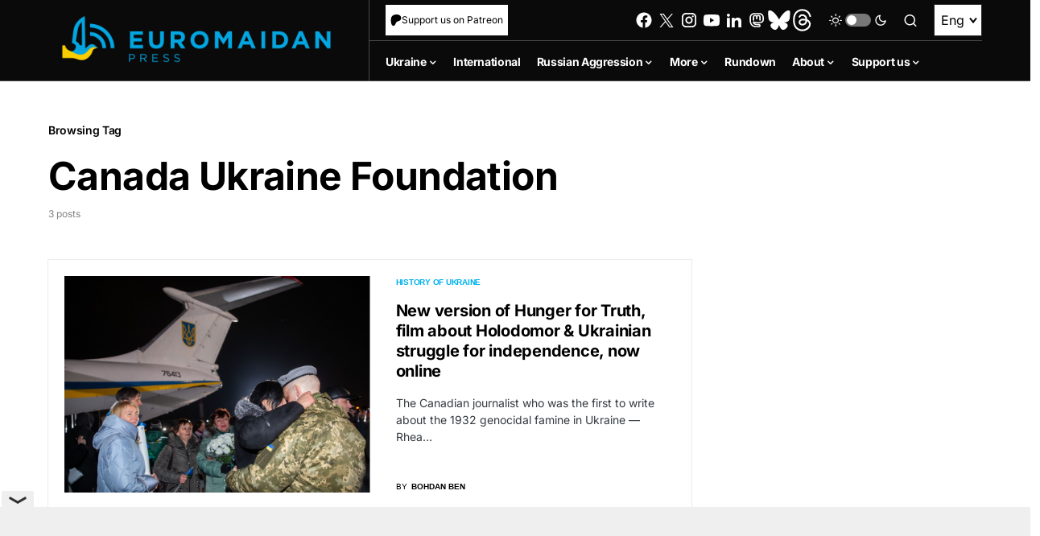

--- FILE ---
content_type: text/html; charset=utf-8
request_url: https://www.google.com/recaptcha/api2/anchor?ar=1&k=6LfiHzErAAAAALJUn30PaJ2wOxpCwggc3jcdWRDm&co=aHR0cHM6Ly9ldXJvbWFpZGFucHJlc3MuY29tOjQ0Mw..&hl=en&v=7gg7H51Q-naNfhmCP3_R47ho&size=invisible&anchor-ms=20000&execute-ms=15000&cb=xkxof7dcqs98
body_size: 48017
content:
<!DOCTYPE HTML><html dir="ltr" lang="en"><head><meta http-equiv="Content-Type" content="text/html; charset=UTF-8">
<meta http-equiv="X-UA-Compatible" content="IE=edge">
<title>reCAPTCHA</title>
<style type="text/css">
/* cyrillic-ext */
@font-face {
  font-family: 'Roboto';
  font-style: normal;
  font-weight: 400;
  font-stretch: 100%;
  src: url(//fonts.gstatic.com/s/roboto/v48/KFO7CnqEu92Fr1ME7kSn66aGLdTylUAMa3GUBHMdazTgWw.woff2) format('woff2');
  unicode-range: U+0460-052F, U+1C80-1C8A, U+20B4, U+2DE0-2DFF, U+A640-A69F, U+FE2E-FE2F;
}
/* cyrillic */
@font-face {
  font-family: 'Roboto';
  font-style: normal;
  font-weight: 400;
  font-stretch: 100%;
  src: url(//fonts.gstatic.com/s/roboto/v48/KFO7CnqEu92Fr1ME7kSn66aGLdTylUAMa3iUBHMdazTgWw.woff2) format('woff2');
  unicode-range: U+0301, U+0400-045F, U+0490-0491, U+04B0-04B1, U+2116;
}
/* greek-ext */
@font-face {
  font-family: 'Roboto';
  font-style: normal;
  font-weight: 400;
  font-stretch: 100%;
  src: url(//fonts.gstatic.com/s/roboto/v48/KFO7CnqEu92Fr1ME7kSn66aGLdTylUAMa3CUBHMdazTgWw.woff2) format('woff2');
  unicode-range: U+1F00-1FFF;
}
/* greek */
@font-face {
  font-family: 'Roboto';
  font-style: normal;
  font-weight: 400;
  font-stretch: 100%;
  src: url(//fonts.gstatic.com/s/roboto/v48/KFO7CnqEu92Fr1ME7kSn66aGLdTylUAMa3-UBHMdazTgWw.woff2) format('woff2');
  unicode-range: U+0370-0377, U+037A-037F, U+0384-038A, U+038C, U+038E-03A1, U+03A3-03FF;
}
/* math */
@font-face {
  font-family: 'Roboto';
  font-style: normal;
  font-weight: 400;
  font-stretch: 100%;
  src: url(//fonts.gstatic.com/s/roboto/v48/KFO7CnqEu92Fr1ME7kSn66aGLdTylUAMawCUBHMdazTgWw.woff2) format('woff2');
  unicode-range: U+0302-0303, U+0305, U+0307-0308, U+0310, U+0312, U+0315, U+031A, U+0326-0327, U+032C, U+032F-0330, U+0332-0333, U+0338, U+033A, U+0346, U+034D, U+0391-03A1, U+03A3-03A9, U+03B1-03C9, U+03D1, U+03D5-03D6, U+03F0-03F1, U+03F4-03F5, U+2016-2017, U+2034-2038, U+203C, U+2040, U+2043, U+2047, U+2050, U+2057, U+205F, U+2070-2071, U+2074-208E, U+2090-209C, U+20D0-20DC, U+20E1, U+20E5-20EF, U+2100-2112, U+2114-2115, U+2117-2121, U+2123-214F, U+2190, U+2192, U+2194-21AE, U+21B0-21E5, U+21F1-21F2, U+21F4-2211, U+2213-2214, U+2216-22FF, U+2308-230B, U+2310, U+2319, U+231C-2321, U+2336-237A, U+237C, U+2395, U+239B-23B7, U+23D0, U+23DC-23E1, U+2474-2475, U+25AF, U+25B3, U+25B7, U+25BD, U+25C1, U+25CA, U+25CC, U+25FB, U+266D-266F, U+27C0-27FF, U+2900-2AFF, U+2B0E-2B11, U+2B30-2B4C, U+2BFE, U+3030, U+FF5B, U+FF5D, U+1D400-1D7FF, U+1EE00-1EEFF;
}
/* symbols */
@font-face {
  font-family: 'Roboto';
  font-style: normal;
  font-weight: 400;
  font-stretch: 100%;
  src: url(//fonts.gstatic.com/s/roboto/v48/KFO7CnqEu92Fr1ME7kSn66aGLdTylUAMaxKUBHMdazTgWw.woff2) format('woff2');
  unicode-range: U+0001-000C, U+000E-001F, U+007F-009F, U+20DD-20E0, U+20E2-20E4, U+2150-218F, U+2190, U+2192, U+2194-2199, U+21AF, U+21E6-21F0, U+21F3, U+2218-2219, U+2299, U+22C4-22C6, U+2300-243F, U+2440-244A, U+2460-24FF, U+25A0-27BF, U+2800-28FF, U+2921-2922, U+2981, U+29BF, U+29EB, U+2B00-2BFF, U+4DC0-4DFF, U+FFF9-FFFB, U+10140-1018E, U+10190-1019C, U+101A0, U+101D0-101FD, U+102E0-102FB, U+10E60-10E7E, U+1D2C0-1D2D3, U+1D2E0-1D37F, U+1F000-1F0FF, U+1F100-1F1AD, U+1F1E6-1F1FF, U+1F30D-1F30F, U+1F315, U+1F31C, U+1F31E, U+1F320-1F32C, U+1F336, U+1F378, U+1F37D, U+1F382, U+1F393-1F39F, U+1F3A7-1F3A8, U+1F3AC-1F3AF, U+1F3C2, U+1F3C4-1F3C6, U+1F3CA-1F3CE, U+1F3D4-1F3E0, U+1F3ED, U+1F3F1-1F3F3, U+1F3F5-1F3F7, U+1F408, U+1F415, U+1F41F, U+1F426, U+1F43F, U+1F441-1F442, U+1F444, U+1F446-1F449, U+1F44C-1F44E, U+1F453, U+1F46A, U+1F47D, U+1F4A3, U+1F4B0, U+1F4B3, U+1F4B9, U+1F4BB, U+1F4BF, U+1F4C8-1F4CB, U+1F4D6, U+1F4DA, U+1F4DF, U+1F4E3-1F4E6, U+1F4EA-1F4ED, U+1F4F7, U+1F4F9-1F4FB, U+1F4FD-1F4FE, U+1F503, U+1F507-1F50B, U+1F50D, U+1F512-1F513, U+1F53E-1F54A, U+1F54F-1F5FA, U+1F610, U+1F650-1F67F, U+1F687, U+1F68D, U+1F691, U+1F694, U+1F698, U+1F6AD, U+1F6B2, U+1F6B9-1F6BA, U+1F6BC, U+1F6C6-1F6CF, U+1F6D3-1F6D7, U+1F6E0-1F6EA, U+1F6F0-1F6F3, U+1F6F7-1F6FC, U+1F700-1F7FF, U+1F800-1F80B, U+1F810-1F847, U+1F850-1F859, U+1F860-1F887, U+1F890-1F8AD, U+1F8B0-1F8BB, U+1F8C0-1F8C1, U+1F900-1F90B, U+1F93B, U+1F946, U+1F984, U+1F996, U+1F9E9, U+1FA00-1FA6F, U+1FA70-1FA7C, U+1FA80-1FA89, U+1FA8F-1FAC6, U+1FACE-1FADC, U+1FADF-1FAE9, U+1FAF0-1FAF8, U+1FB00-1FBFF;
}
/* vietnamese */
@font-face {
  font-family: 'Roboto';
  font-style: normal;
  font-weight: 400;
  font-stretch: 100%;
  src: url(//fonts.gstatic.com/s/roboto/v48/KFO7CnqEu92Fr1ME7kSn66aGLdTylUAMa3OUBHMdazTgWw.woff2) format('woff2');
  unicode-range: U+0102-0103, U+0110-0111, U+0128-0129, U+0168-0169, U+01A0-01A1, U+01AF-01B0, U+0300-0301, U+0303-0304, U+0308-0309, U+0323, U+0329, U+1EA0-1EF9, U+20AB;
}
/* latin-ext */
@font-face {
  font-family: 'Roboto';
  font-style: normal;
  font-weight: 400;
  font-stretch: 100%;
  src: url(//fonts.gstatic.com/s/roboto/v48/KFO7CnqEu92Fr1ME7kSn66aGLdTylUAMa3KUBHMdazTgWw.woff2) format('woff2');
  unicode-range: U+0100-02BA, U+02BD-02C5, U+02C7-02CC, U+02CE-02D7, U+02DD-02FF, U+0304, U+0308, U+0329, U+1D00-1DBF, U+1E00-1E9F, U+1EF2-1EFF, U+2020, U+20A0-20AB, U+20AD-20C0, U+2113, U+2C60-2C7F, U+A720-A7FF;
}
/* latin */
@font-face {
  font-family: 'Roboto';
  font-style: normal;
  font-weight: 400;
  font-stretch: 100%;
  src: url(//fonts.gstatic.com/s/roboto/v48/KFO7CnqEu92Fr1ME7kSn66aGLdTylUAMa3yUBHMdazQ.woff2) format('woff2');
  unicode-range: U+0000-00FF, U+0131, U+0152-0153, U+02BB-02BC, U+02C6, U+02DA, U+02DC, U+0304, U+0308, U+0329, U+2000-206F, U+20AC, U+2122, U+2191, U+2193, U+2212, U+2215, U+FEFF, U+FFFD;
}
/* cyrillic-ext */
@font-face {
  font-family: 'Roboto';
  font-style: normal;
  font-weight: 500;
  font-stretch: 100%;
  src: url(//fonts.gstatic.com/s/roboto/v48/KFO7CnqEu92Fr1ME7kSn66aGLdTylUAMa3GUBHMdazTgWw.woff2) format('woff2');
  unicode-range: U+0460-052F, U+1C80-1C8A, U+20B4, U+2DE0-2DFF, U+A640-A69F, U+FE2E-FE2F;
}
/* cyrillic */
@font-face {
  font-family: 'Roboto';
  font-style: normal;
  font-weight: 500;
  font-stretch: 100%;
  src: url(//fonts.gstatic.com/s/roboto/v48/KFO7CnqEu92Fr1ME7kSn66aGLdTylUAMa3iUBHMdazTgWw.woff2) format('woff2');
  unicode-range: U+0301, U+0400-045F, U+0490-0491, U+04B0-04B1, U+2116;
}
/* greek-ext */
@font-face {
  font-family: 'Roboto';
  font-style: normal;
  font-weight: 500;
  font-stretch: 100%;
  src: url(//fonts.gstatic.com/s/roboto/v48/KFO7CnqEu92Fr1ME7kSn66aGLdTylUAMa3CUBHMdazTgWw.woff2) format('woff2');
  unicode-range: U+1F00-1FFF;
}
/* greek */
@font-face {
  font-family: 'Roboto';
  font-style: normal;
  font-weight: 500;
  font-stretch: 100%;
  src: url(//fonts.gstatic.com/s/roboto/v48/KFO7CnqEu92Fr1ME7kSn66aGLdTylUAMa3-UBHMdazTgWw.woff2) format('woff2');
  unicode-range: U+0370-0377, U+037A-037F, U+0384-038A, U+038C, U+038E-03A1, U+03A3-03FF;
}
/* math */
@font-face {
  font-family: 'Roboto';
  font-style: normal;
  font-weight: 500;
  font-stretch: 100%;
  src: url(//fonts.gstatic.com/s/roboto/v48/KFO7CnqEu92Fr1ME7kSn66aGLdTylUAMawCUBHMdazTgWw.woff2) format('woff2');
  unicode-range: U+0302-0303, U+0305, U+0307-0308, U+0310, U+0312, U+0315, U+031A, U+0326-0327, U+032C, U+032F-0330, U+0332-0333, U+0338, U+033A, U+0346, U+034D, U+0391-03A1, U+03A3-03A9, U+03B1-03C9, U+03D1, U+03D5-03D6, U+03F0-03F1, U+03F4-03F5, U+2016-2017, U+2034-2038, U+203C, U+2040, U+2043, U+2047, U+2050, U+2057, U+205F, U+2070-2071, U+2074-208E, U+2090-209C, U+20D0-20DC, U+20E1, U+20E5-20EF, U+2100-2112, U+2114-2115, U+2117-2121, U+2123-214F, U+2190, U+2192, U+2194-21AE, U+21B0-21E5, U+21F1-21F2, U+21F4-2211, U+2213-2214, U+2216-22FF, U+2308-230B, U+2310, U+2319, U+231C-2321, U+2336-237A, U+237C, U+2395, U+239B-23B7, U+23D0, U+23DC-23E1, U+2474-2475, U+25AF, U+25B3, U+25B7, U+25BD, U+25C1, U+25CA, U+25CC, U+25FB, U+266D-266F, U+27C0-27FF, U+2900-2AFF, U+2B0E-2B11, U+2B30-2B4C, U+2BFE, U+3030, U+FF5B, U+FF5D, U+1D400-1D7FF, U+1EE00-1EEFF;
}
/* symbols */
@font-face {
  font-family: 'Roboto';
  font-style: normal;
  font-weight: 500;
  font-stretch: 100%;
  src: url(//fonts.gstatic.com/s/roboto/v48/KFO7CnqEu92Fr1ME7kSn66aGLdTylUAMaxKUBHMdazTgWw.woff2) format('woff2');
  unicode-range: U+0001-000C, U+000E-001F, U+007F-009F, U+20DD-20E0, U+20E2-20E4, U+2150-218F, U+2190, U+2192, U+2194-2199, U+21AF, U+21E6-21F0, U+21F3, U+2218-2219, U+2299, U+22C4-22C6, U+2300-243F, U+2440-244A, U+2460-24FF, U+25A0-27BF, U+2800-28FF, U+2921-2922, U+2981, U+29BF, U+29EB, U+2B00-2BFF, U+4DC0-4DFF, U+FFF9-FFFB, U+10140-1018E, U+10190-1019C, U+101A0, U+101D0-101FD, U+102E0-102FB, U+10E60-10E7E, U+1D2C0-1D2D3, U+1D2E0-1D37F, U+1F000-1F0FF, U+1F100-1F1AD, U+1F1E6-1F1FF, U+1F30D-1F30F, U+1F315, U+1F31C, U+1F31E, U+1F320-1F32C, U+1F336, U+1F378, U+1F37D, U+1F382, U+1F393-1F39F, U+1F3A7-1F3A8, U+1F3AC-1F3AF, U+1F3C2, U+1F3C4-1F3C6, U+1F3CA-1F3CE, U+1F3D4-1F3E0, U+1F3ED, U+1F3F1-1F3F3, U+1F3F5-1F3F7, U+1F408, U+1F415, U+1F41F, U+1F426, U+1F43F, U+1F441-1F442, U+1F444, U+1F446-1F449, U+1F44C-1F44E, U+1F453, U+1F46A, U+1F47D, U+1F4A3, U+1F4B0, U+1F4B3, U+1F4B9, U+1F4BB, U+1F4BF, U+1F4C8-1F4CB, U+1F4D6, U+1F4DA, U+1F4DF, U+1F4E3-1F4E6, U+1F4EA-1F4ED, U+1F4F7, U+1F4F9-1F4FB, U+1F4FD-1F4FE, U+1F503, U+1F507-1F50B, U+1F50D, U+1F512-1F513, U+1F53E-1F54A, U+1F54F-1F5FA, U+1F610, U+1F650-1F67F, U+1F687, U+1F68D, U+1F691, U+1F694, U+1F698, U+1F6AD, U+1F6B2, U+1F6B9-1F6BA, U+1F6BC, U+1F6C6-1F6CF, U+1F6D3-1F6D7, U+1F6E0-1F6EA, U+1F6F0-1F6F3, U+1F6F7-1F6FC, U+1F700-1F7FF, U+1F800-1F80B, U+1F810-1F847, U+1F850-1F859, U+1F860-1F887, U+1F890-1F8AD, U+1F8B0-1F8BB, U+1F8C0-1F8C1, U+1F900-1F90B, U+1F93B, U+1F946, U+1F984, U+1F996, U+1F9E9, U+1FA00-1FA6F, U+1FA70-1FA7C, U+1FA80-1FA89, U+1FA8F-1FAC6, U+1FACE-1FADC, U+1FADF-1FAE9, U+1FAF0-1FAF8, U+1FB00-1FBFF;
}
/* vietnamese */
@font-face {
  font-family: 'Roboto';
  font-style: normal;
  font-weight: 500;
  font-stretch: 100%;
  src: url(//fonts.gstatic.com/s/roboto/v48/KFO7CnqEu92Fr1ME7kSn66aGLdTylUAMa3OUBHMdazTgWw.woff2) format('woff2');
  unicode-range: U+0102-0103, U+0110-0111, U+0128-0129, U+0168-0169, U+01A0-01A1, U+01AF-01B0, U+0300-0301, U+0303-0304, U+0308-0309, U+0323, U+0329, U+1EA0-1EF9, U+20AB;
}
/* latin-ext */
@font-face {
  font-family: 'Roboto';
  font-style: normal;
  font-weight: 500;
  font-stretch: 100%;
  src: url(//fonts.gstatic.com/s/roboto/v48/KFO7CnqEu92Fr1ME7kSn66aGLdTylUAMa3KUBHMdazTgWw.woff2) format('woff2');
  unicode-range: U+0100-02BA, U+02BD-02C5, U+02C7-02CC, U+02CE-02D7, U+02DD-02FF, U+0304, U+0308, U+0329, U+1D00-1DBF, U+1E00-1E9F, U+1EF2-1EFF, U+2020, U+20A0-20AB, U+20AD-20C0, U+2113, U+2C60-2C7F, U+A720-A7FF;
}
/* latin */
@font-face {
  font-family: 'Roboto';
  font-style: normal;
  font-weight: 500;
  font-stretch: 100%;
  src: url(//fonts.gstatic.com/s/roboto/v48/KFO7CnqEu92Fr1ME7kSn66aGLdTylUAMa3yUBHMdazQ.woff2) format('woff2');
  unicode-range: U+0000-00FF, U+0131, U+0152-0153, U+02BB-02BC, U+02C6, U+02DA, U+02DC, U+0304, U+0308, U+0329, U+2000-206F, U+20AC, U+2122, U+2191, U+2193, U+2212, U+2215, U+FEFF, U+FFFD;
}
/* cyrillic-ext */
@font-face {
  font-family: 'Roboto';
  font-style: normal;
  font-weight: 900;
  font-stretch: 100%;
  src: url(//fonts.gstatic.com/s/roboto/v48/KFO7CnqEu92Fr1ME7kSn66aGLdTylUAMa3GUBHMdazTgWw.woff2) format('woff2');
  unicode-range: U+0460-052F, U+1C80-1C8A, U+20B4, U+2DE0-2DFF, U+A640-A69F, U+FE2E-FE2F;
}
/* cyrillic */
@font-face {
  font-family: 'Roboto';
  font-style: normal;
  font-weight: 900;
  font-stretch: 100%;
  src: url(//fonts.gstatic.com/s/roboto/v48/KFO7CnqEu92Fr1ME7kSn66aGLdTylUAMa3iUBHMdazTgWw.woff2) format('woff2');
  unicode-range: U+0301, U+0400-045F, U+0490-0491, U+04B0-04B1, U+2116;
}
/* greek-ext */
@font-face {
  font-family: 'Roboto';
  font-style: normal;
  font-weight: 900;
  font-stretch: 100%;
  src: url(//fonts.gstatic.com/s/roboto/v48/KFO7CnqEu92Fr1ME7kSn66aGLdTylUAMa3CUBHMdazTgWw.woff2) format('woff2');
  unicode-range: U+1F00-1FFF;
}
/* greek */
@font-face {
  font-family: 'Roboto';
  font-style: normal;
  font-weight: 900;
  font-stretch: 100%;
  src: url(//fonts.gstatic.com/s/roboto/v48/KFO7CnqEu92Fr1ME7kSn66aGLdTylUAMa3-UBHMdazTgWw.woff2) format('woff2');
  unicode-range: U+0370-0377, U+037A-037F, U+0384-038A, U+038C, U+038E-03A1, U+03A3-03FF;
}
/* math */
@font-face {
  font-family: 'Roboto';
  font-style: normal;
  font-weight: 900;
  font-stretch: 100%;
  src: url(//fonts.gstatic.com/s/roboto/v48/KFO7CnqEu92Fr1ME7kSn66aGLdTylUAMawCUBHMdazTgWw.woff2) format('woff2');
  unicode-range: U+0302-0303, U+0305, U+0307-0308, U+0310, U+0312, U+0315, U+031A, U+0326-0327, U+032C, U+032F-0330, U+0332-0333, U+0338, U+033A, U+0346, U+034D, U+0391-03A1, U+03A3-03A9, U+03B1-03C9, U+03D1, U+03D5-03D6, U+03F0-03F1, U+03F4-03F5, U+2016-2017, U+2034-2038, U+203C, U+2040, U+2043, U+2047, U+2050, U+2057, U+205F, U+2070-2071, U+2074-208E, U+2090-209C, U+20D0-20DC, U+20E1, U+20E5-20EF, U+2100-2112, U+2114-2115, U+2117-2121, U+2123-214F, U+2190, U+2192, U+2194-21AE, U+21B0-21E5, U+21F1-21F2, U+21F4-2211, U+2213-2214, U+2216-22FF, U+2308-230B, U+2310, U+2319, U+231C-2321, U+2336-237A, U+237C, U+2395, U+239B-23B7, U+23D0, U+23DC-23E1, U+2474-2475, U+25AF, U+25B3, U+25B7, U+25BD, U+25C1, U+25CA, U+25CC, U+25FB, U+266D-266F, U+27C0-27FF, U+2900-2AFF, U+2B0E-2B11, U+2B30-2B4C, U+2BFE, U+3030, U+FF5B, U+FF5D, U+1D400-1D7FF, U+1EE00-1EEFF;
}
/* symbols */
@font-face {
  font-family: 'Roboto';
  font-style: normal;
  font-weight: 900;
  font-stretch: 100%;
  src: url(//fonts.gstatic.com/s/roboto/v48/KFO7CnqEu92Fr1ME7kSn66aGLdTylUAMaxKUBHMdazTgWw.woff2) format('woff2');
  unicode-range: U+0001-000C, U+000E-001F, U+007F-009F, U+20DD-20E0, U+20E2-20E4, U+2150-218F, U+2190, U+2192, U+2194-2199, U+21AF, U+21E6-21F0, U+21F3, U+2218-2219, U+2299, U+22C4-22C6, U+2300-243F, U+2440-244A, U+2460-24FF, U+25A0-27BF, U+2800-28FF, U+2921-2922, U+2981, U+29BF, U+29EB, U+2B00-2BFF, U+4DC0-4DFF, U+FFF9-FFFB, U+10140-1018E, U+10190-1019C, U+101A0, U+101D0-101FD, U+102E0-102FB, U+10E60-10E7E, U+1D2C0-1D2D3, U+1D2E0-1D37F, U+1F000-1F0FF, U+1F100-1F1AD, U+1F1E6-1F1FF, U+1F30D-1F30F, U+1F315, U+1F31C, U+1F31E, U+1F320-1F32C, U+1F336, U+1F378, U+1F37D, U+1F382, U+1F393-1F39F, U+1F3A7-1F3A8, U+1F3AC-1F3AF, U+1F3C2, U+1F3C4-1F3C6, U+1F3CA-1F3CE, U+1F3D4-1F3E0, U+1F3ED, U+1F3F1-1F3F3, U+1F3F5-1F3F7, U+1F408, U+1F415, U+1F41F, U+1F426, U+1F43F, U+1F441-1F442, U+1F444, U+1F446-1F449, U+1F44C-1F44E, U+1F453, U+1F46A, U+1F47D, U+1F4A3, U+1F4B0, U+1F4B3, U+1F4B9, U+1F4BB, U+1F4BF, U+1F4C8-1F4CB, U+1F4D6, U+1F4DA, U+1F4DF, U+1F4E3-1F4E6, U+1F4EA-1F4ED, U+1F4F7, U+1F4F9-1F4FB, U+1F4FD-1F4FE, U+1F503, U+1F507-1F50B, U+1F50D, U+1F512-1F513, U+1F53E-1F54A, U+1F54F-1F5FA, U+1F610, U+1F650-1F67F, U+1F687, U+1F68D, U+1F691, U+1F694, U+1F698, U+1F6AD, U+1F6B2, U+1F6B9-1F6BA, U+1F6BC, U+1F6C6-1F6CF, U+1F6D3-1F6D7, U+1F6E0-1F6EA, U+1F6F0-1F6F3, U+1F6F7-1F6FC, U+1F700-1F7FF, U+1F800-1F80B, U+1F810-1F847, U+1F850-1F859, U+1F860-1F887, U+1F890-1F8AD, U+1F8B0-1F8BB, U+1F8C0-1F8C1, U+1F900-1F90B, U+1F93B, U+1F946, U+1F984, U+1F996, U+1F9E9, U+1FA00-1FA6F, U+1FA70-1FA7C, U+1FA80-1FA89, U+1FA8F-1FAC6, U+1FACE-1FADC, U+1FADF-1FAE9, U+1FAF0-1FAF8, U+1FB00-1FBFF;
}
/* vietnamese */
@font-face {
  font-family: 'Roboto';
  font-style: normal;
  font-weight: 900;
  font-stretch: 100%;
  src: url(//fonts.gstatic.com/s/roboto/v48/KFO7CnqEu92Fr1ME7kSn66aGLdTylUAMa3OUBHMdazTgWw.woff2) format('woff2');
  unicode-range: U+0102-0103, U+0110-0111, U+0128-0129, U+0168-0169, U+01A0-01A1, U+01AF-01B0, U+0300-0301, U+0303-0304, U+0308-0309, U+0323, U+0329, U+1EA0-1EF9, U+20AB;
}
/* latin-ext */
@font-face {
  font-family: 'Roboto';
  font-style: normal;
  font-weight: 900;
  font-stretch: 100%;
  src: url(//fonts.gstatic.com/s/roboto/v48/KFO7CnqEu92Fr1ME7kSn66aGLdTylUAMa3KUBHMdazTgWw.woff2) format('woff2');
  unicode-range: U+0100-02BA, U+02BD-02C5, U+02C7-02CC, U+02CE-02D7, U+02DD-02FF, U+0304, U+0308, U+0329, U+1D00-1DBF, U+1E00-1E9F, U+1EF2-1EFF, U+2020, U+20A0-20AB, U+20AD-20C0, U+2113, U+2C60-2C7F, U+A720-A7FF;
}
/* latin */
@font-face {
  font-family: 'Roboto';
  font-style: normal;
  font-weight: 900;
  font-stretch: 100%;
  src: url(//fonts.gstatic.com/s/roboto/v48/KFO7CnqEu92Fr1ME7kSn66aGLdTylUAMa3yUBHMdazQ.woff2) format('woff2');
  unicode-range: U+0000-00FF, U+0131, U+0152-0153, U+02BB-02BC, U+02C6, U+02DA, U+02DC, U+0304, U+0308, U+0329, U+2000-206F, U+20AC, U+2122, U+2191, U+2193, U+2212, U+2215, U+FEFF, U+FFFD;
}

</style>
<link rel="stylesheet" type="text/css" href="https://www.gstatic.com/recaptcha/releases/7gg7H51Q-naNfhmCP3_R47ho/styles__ltr.css">
<script nonce="JTPoWq4eTX5KlnkhjC_ydg" type="text/javascript">window['__recaptcha_api'] = 'https://www.google.com/recaptcha/api2/';</script>
<script type="text/javascript" src="https://www.gstatic.com/recaptcha/releases/7gg7H51Q-naNfhmCP3_R47ho/recaptcha__en.js" nonce="JTPoWq4eTX5KlnkhjC_ydg">
      
    </script></head>
<body><div id="rc-anchor-alert" class="rc-anchor-alert"></div>
<input type="hidden" id="recaptcha-token" value="[base64]">
<script type="text/javascript" nonce="JTPoWq4eTX5KlnkhjC_ydg">
      recaptcha.anchor.Main.init("[\x22ainput\x22,[\x22bgdata\x22,\x22\x22,\[base64]/[base64]/bmV3IFpbdF0obVswXSk6Sz09Mj9uZXcgWlt0XShtWzBdLG1bMV0pOks9PTM/bmV3IFpbdF0obVswXSxtWzFdLG1bMl0pOks9PTQ/[base64]/[base64]/[base64]/[base64]/[base64]/[base64]/[base64]/[base64]/[base64]/[base64]/[base64]/[base64]/[base64]/[base64]\\u003d\\u003d\x22,\[base64]\\u003d\\u003d\x22,\x22w4hYwpIiw6ErwrDDiBTDjCfDjMOJwozCpWoZwoTDuMOwB25/woXDgF7ClyfDrl/DrGBpwp0Ww7s0w5kxHBh4BXJJIMOuCsOiwocWw43CiUJzJjQbw4fCusOFNMOHVn4uwrjDvcKlw53DhsO9wr06w7zDncOODcKkw6jCjsOKdgEcw67ClGLCoy3CvUHCgynCqnvCs0gbUWwawpBJwrvDhVJqwp/CncOowpTDlcOqwqcTwoMOBMOpwqV3N1AUw5JiNMOPwqd8w5s5PmAGw4QXZQXCtcOfJyhlwqPDoCLDtMKMwpHCqMKVwrDDm8KuOMKHRcKZwowfNhd/LjzCn8KxTsOLT8KLB8Kwwr/DpBrCmivDsHpCYnZiAMK4YSvCswLDjlLDh8OVI8ONMMO9wpIoS17DgMOQw5jDqcK/L8KrwrZYw4jDg0jCjBJCOENUwqjDosOiw4nCmsKLwqMSw4dgMcKXBlfCgMK0w7o6wpvCq3bCiVIWw5PDknRFZsKww4PCv19DwpIRIMKjw6ptPCNPaAdObcKqfXE8fMOpwpApTmttw7tUwrLDsMKCfMOqw4DDoTPDhsKVNcKJwrEbVMKnw55LwrIPZcOJQMOZUW/Cq0LDilXCnsKVeMOcwp5YZMK6w44eU8OvIcOpXSrDtMOCHzDCpi/DscKRSwLChi9PwpEawoLCocOSJQzDjsKSw5tww7XCn23DsBvCkcK6Ky8HTcK3ZsKKwrPDqMKEdsO0ejlDHCsywpbCsWLCicOPwqnCu8OcbcK7BzfCrwd3wo3CkcOfwqfDpcK+BTrClmMpwp7CisKJw7l4ci/CgCIMw7xmwrXDkjZ7MMO7QA3Du8KcwoZjezZadcKdwq0hw4/[base64]/CiVsbw7bDg8OXCXXDu8OuwpJtw6/[base64]/[base64]/CncOCPMO2wq3CkMOTBVknw4V7wq/DqcKCTcOVwq46wpPDscK2w6Y7fWnDj8KBX8OLScOVRDIAw55fXy4ewprDtsO4wq08ScO7BMKPMMO2wrXDnyXDiiQmwoHCqcOBw7vCr3jCsEMuwpYgYFfDtCVwa8Kew7R8w5/ChMK1SiIMHsOVC8O3wqfDmcK+w5LCn8O5CSLCmsOtQMKUw7bDkkLCoMKjIxNIwqc8woLDpcK+w4t0CMK/RxPCl8K9w5bCuQbDmsOub8KUw7JQJx0ODC5vKR5gwqXDsMKQdVVMw7vDpm0YwopvFcKcw57Cv8Odw43CmHZBZTQHKTcKCDdzw4bDnX1XG8KgwoISwq/DuUpOecOQVMKOf8Kaw7TCrMOSWGd4ZgnDn0V1OMOLJUDChiQ5wovDqMODaMOmw7PDslvCtcK0wqhvwo1vUcK8w4XDkcKYw6ZOw4/DlcKnwo/DpVTCkhjCvUfCkcK3w73DsyHCpcOcwqnDssK4CWoWw454w5Z8Q8O1QTfDocKhUQDDrsOECWDCtQnDjsKJKsOcYGIPwpzCnFQUw50kwocywqDCmgjDosKQOsKvw6MSYgE9AMOnfsKBJUHCgXhkw40UTmpFw4rCm8K8PFDCmGDCkcKOIWXDnsOLRD5QN8Kew5/[base64]/F14VMcO1wpPCnsOKFsOSw4IDJ8Otw5UeUHTDkwjDtsOGwpUrYMK3w68oEVACwr1gL8KDAsK3w4RMRsOtG28Jwq3CiMKuwoFew6vDqsKfAGLCnWDCjmcPBcK0w4wFwpDCm3UTY2I/FWV8wqYAAWF5fMKiF3VBCSTCrcOuJ8KMwo/Cj8Ovw6TDml4RMcKGw4fDvQhEIMOSw6xcF0TCgQd4QWUfw5/DrcOfwrXDtWXDsRRjLMOCX1IBwp3Do0U5wqPDkB/ColNUwovCpHIeKQLDl1htwovDlGzCtsK2wqZ6CMOIwrhKPQfDqDzDrWNgI8Kuw7AVXMO2WSAWLxBdKhHCgE5LJsO6NcObwrMRBlUOwr8Sw53CvXVwVcOLV8KITCvDsQlsYcODw7fCssOmdsO3w65kw6rDvRBJZg4oA8ONN3fCkcOfw7w7F8O/w7gyK181woXCosOiwpjDu8ObGMKFw6p0WsKew7jCnw/DpcKaTsK8w7ppwrrDkyAqNgHCkMKYF0BAEcOWMTlnNivDiA3DhcORwozDqyceHz4tKn/CicKZc8KlZToVwqgOL8Kaw7FFIsOfM8OjwrNpHCNbwoXDr8ODXhTDscKpw4kyw6TDksKow4TDn3/DtsOzwo5OKcKwYnDCt8Kgw6/ClRs7IMOBw5hGwqDDvQcwwojDpMK2wpfDi8KIw59cw6PCucOYwo1GBANGLnU5KyLDtjoNNDYDcwgiwrgVw65aaMOxw60kFhXCpcOWP8KEwokUwp4Hw53DuMOqfG92c0zDjkJFwobDuVMkw7vDucOAQMO0BBvDt8OISH/DqWQGQFjDlMK5w40xasOXwo4Xw71Bwppfw6HCvsKvVMOWwrcFw5smZsOhJsKew4rDqsKsKEZSw4vDgF81cVFdfMKqYhlbwqbDhHrDgAIlbMKBZsKZThbCkW3Dv8OIw4jCpMODw4g/BH/[base64]/DiFXDjD/CqMKqesKCFRDCrsKwAV/CkMKTAMOFwqwdw4x+e0wmw6pmHybChcKaw7rCskBLwoJ4bcOWH8OKNsK2wr0+JHBLw5HDo8KMI8K+w5/CicO7X1RcQ8Kfw7fCqcK/w7fCg8OiM3zCiMObw5/DskjDnQ/DrQgHfwzDm8KKwqwhH8Oqw7xwbsOGasOCwrAxZGLCrzzCuHnDql/Dk8OHJQnDjwcuw4LDqTXCs8O1GHFHw53ChcOlw708w7R1BFR6WBh9DMKKw6ddwqwowqnDjRFKwrMMw59Lw5sKw5LCosKvFMOOFWpAGcKnwodhAcOrw6vCncKsw5lbAsOsw5xeDFp8f8OhRkfChcO3woBVw5pGw77DmcOyDMKiNVrDu8OFwps/[base64]/Dikpww5zDucO2wrcYEXnDtsO6XMOff8O3wpNGQwnDs8K3fQbDmcKlGmYfQsOow7jCvRvCk8KLw67ClD7Cvh0Aw4rDgcOJZ8Kyw4fCjMO6w5nCul/DjSIJGcO+CmvCrHjDl2cHO8OENxckwqh5ECZEAMO2worCuMKaQsK6w43DtgAbwrJ9wqTCoz/DiMOuw55HwqLDoyzDrRnDq0dyJsK6IUTCsi/DnzfCqcOrw6Uhw7nCgMOILwDDoRxFw6BoRcKAHWTDjh8LR2LDusKQfW8DwpRGw58gwpkPwqo3WcO3KMORw5lHwokkAMKocsOew6oOw5nDvXxzwql/wr7CiMKyw53CqjFmwpPCvMOdAMOBw4fCq8KLwrUjESpuMcO7FMK7dTsDwpU7FsOqwq/Dggo0CQvChsKmwrEkBcK7YwPDjsKVEk5NwrF0w6XDlGHCoGxjIj/CosKmD8KkwpUdRBNyOSYnRcKMw70IPsO5b8KvfRB8w6HDi8K9wqAsGkTCkEzCqsKrLmJafsKPTRDCj1DCm1xdbBE3w4DCqcKEwrHCv37DoMO3wqoLJMKZw4XCv0bChsK/YMKbw6cyB8KCwq3Dl1PDvBDCtsKhwqzCpzXDn8KpX8OIw5/[base64]/DhUFsSk4HPcO/Ihkew6/DmDrDgcODwrXDs8O7w5LDggHCjS8ew6PCgzrDl0M/w4jCl8KdPcK1w5/DlsOkw6NJwpN/[base64]/Cn8Kuw6zCnMOVGsKMw63Dh8ORw5vChGLCsVw3wprCg8O+woEYw78ew7jCm8Kmw74mccKuLcKybcOiw4zDg2EbGR0/w7HDvy0mwpfDr8OTw4p6b8Oew51ywpLCosKUwoIRwqsRZ19FBsKBwrRjwqVTH2fDucKhegA+w7ZNAxbClMOAw7AVfsKGwpbDsWo8wqNdw6jCkBDDkWFjw4rDsRMuXEFsAnkwXsKJw7IPwqAzQcOawo8zwqdkTRnCkMKEw4FAw7pUPsOtw4/DsCITwrXDkiLDmwVzOnUpw45fWsK/[base64]/wq7ClkPDiMOlOXjCr8OJdmAuw6LDtE/DiG/DllYXwrNuwrwEw4shwpDDuQbDrQ/DnlNsw5Ulw7dVw7LDgMKJwp3Cq8O/HVzDmsOwXWoGw65UwoNIwoJOw7A2Om8Gw67DgsOQw5PCosKSwoF/Xkltw4pzc1bDusOWwqTCo8KkwogJw5YaKw5RTAssf0J7w6tiwrHCv8K8wqbCpwrDlMKZwqfDuSBhwotRw4hqw7bDkSjDj8KQw4LCosKzw5LCnRBjS8O6e8KCwo5XRMOkwqPDt8OFEMOZZsKlw7jCq2cvw5B4w5/DkcOcGMOJTHbDnsKFwpFNwq7CgMO9w57Dok4bw7DDjcOlw40rwq7Dgl5ywpZ7AcOPwq/DqMKYOhfDscOFwqVdaMO0UMOWwp/[base64]/[base64]/DjDLDk1zCij3Ds0fDuMKkwp5FSsOgXy7Cu0tnXzXCr8Kow6c8wpoVb8ONwokgwrzCvsOjw40yw6vDlcKvw7fDskjDlw8wwobDpDbClSM5TnxHbnVBwrVOQsOcwp12w7t1wrDDtQ3DtV9MAiVKwpXCl8OJAwcnwpjDlcKew5vCqcOuejPCqcK/fk3DsGvCgUvDssOnw7TCvh5cwpsVaT4KMsKyJzfDrVkpUXLDscK/woPDiMKnRDbDi8Ofw7srIcKDw7/[base64]/Cm3TDtAjDmMOFDsKhGkhfBsKQw5TDhsKVwpssw47DkMOEe8Obw54wwoQUUwnDkMK3w7gEUjFPwqVSKz7CmjrDtBvDgT9sw5YrXsKXwo/[base64]/JsKuDcK+w5YLw65nOCHCrMO2wo3Dn8KqLRclw55xw53Ch8K0b8K7f8OJb8KcIMK7NGUCwpVqQWQXDjfCrG5Qw77Dih9kwo9sMThYYMOiWMKWw7gBBsKyBjEdwq0mQcOTwp4gUsOFwopEw4FzLhjDhcOYw7lDHcKyw7pZb8OXSifCu2nCuGHCuBjChTHCuzl/VMOTXsO5w6stexQiOMKUwrjCuxQQXMK/w4NGGMKRFcKLwo0hwpdnwq4gw6nDplDDocOfNsKCVsOYHDjDuMKJwr1OJmDDvi1sw696wpHDp08jwrEga0MdSGHCmHMlL8Krd8K4w7R5EMOWwqDCnsKbwo9tLVXDu8KSw6nCjsKSAsKqWD1aIzB9woAmwqRywr5Aw6/CnBfCssOMw7gKw6knJsOLNV7ClSthw6nCicOaw4LCnw7CsFsaUsKOf8KGLMOoZ8KECmLCgA0aGDUzJ1DDkA0HwqnCnsOxcMKmw5cWIMOkEsKpJcKxe3pPQxFvOSXDrlcBwpxzw7jDiltcWcKVw7vDg8OLFcKKw5pqP28SasO4w47Ch0nDom/ChMK1f1FOw7kVw4djKsKrbAbDlcOgw6DCs3bComZLwpTDlhjDgXnCvRNgw6zDusKiwqpbw7ElXcKbaXfCjcKDAsOFwo7DqDE8w4XDo8KnIxwwecOpEUgdF8ODTy/Dt8Ksw5zDrk8WMBgiw4jCgcOaw6hQwpvDuHjClyx/w57CqCdOwpY4EQtwTxjCvcKfw6/DssK2w6AeQQrCuS0Nwow0P8OWZsOgwqHDjTolemfCsDvDuV8vw4sLw6TDjglwWE9/[base64]/[base64]/Dv1zDkW9Vwqxjw4JFwrprZ8Ksw6TDl8OTL8K1wrrDgAzDqMK3NMOjwrPCuMK3w7DCiMKewqB6wrYxwo99eXfCmirDnikTFcKID8K2T8KEwrrDkipFwq1OQhfDkj8dw6JDPS7DtsOawqXDr8K/w4/DvyNwwrrCj8OLKMKTw6Fgw4psL8Kbw4ZhZcKfwoPDpXnCkMKaw4nChVU4P8OVwqgeOzrDvMKNC07DqsKPAX1bcD3DlX/CmWZIwqcqWcKHacOBw5nCi8KOPFPCvsOtwpHDhsKaw7Msw7EfTsOLwo3CvMK3w4jDgGzCl8KFJR5fEX3DkMOFwpMsGn4Kw7rDin97GsKowqkfUcO1H2LClwrCo3fDtHQQNxDDoMOVwr5MYcKmEzbDvcKzEm91wq3DucKbwo3CmGzDnXh4wp0qacKfDMOKZRU7wq3CiC/[base64]/CsMOJbcOow6HDqcK1JMOYwqVGwqrCmsKvw7MWw643FcOJIgxrw49DH8OZw6gJw59MwrbDscOZwp/CkQDCgMO+bsKYMCohdUZTX8OBXMOow7lZw5bDucOSwrDCocKqw7fCuXdLfjU8Pm9cUTtPw6LCk8K/[base64]/CRQyW03Dl8OtwqDDlQHCvGUCwo7CjTLCsMK+w6jDqMOTN8Ocw57DoMO5ZyQPEsKWw7TDglpcw5XDoH7DrsK/dlnDpUxoam8uw57CjFvCksKcwo3DlWQtwowmw5JXwpgPdAXDpAnDmsK0w6PDlMKoZsKKTGh7QnLCmcKgRBbCvEwRwqTDs2lEw7NqREI+BDJjwr/CpMK6JgogwrfCqXxZw7AKwp7CisKDeCzDkMKDwqDCg2jDiDZow4fCtMK/EcKAwq/Cv8O/w7x4w4F7B8OGN8KAEcKPwqvCjMK3w7LDpWPDuDbDmMO4E8KYw6DCtcOYS8OqwqF4WRrCvk7Dn0d8wp/CgzxFwr7DkcOPLMOyecOGBSnDq0TClsOtMsO3w5R2w4jCh8K4wpfDjTctHMOQLHfCnXjCs23ChUzDjm09wo8zEMK9w7TDpcKawqIMSEfCpHVoPV3Dh8OOe8KSUBlrw7ktV8OPW8ONwrTCkMOXLi/Ds8Khwq/DlwdnwqPCj8OBCcOfFMOPQw7CgMOTMMOVXxZew7wcwpfDiMOLJ8OuZcOmwrvCm3jCtXdVwqXDhADDhQtcwrjCnlUAw5Rcc2M9w5xcwrh9IRzDqwvCo8O+w6fCpl7DqcK9H8KyKHRDKsORB8OiwrDDiWzCpcOLZcO1PzrDhcOlwrrDrsKrFBTCjcO/[base64]/DpMOVKsKpLMOrwr3DlF53JnHDsDjDo8OlwrnDi2jDiMOBPT3CncKAw40XZHTCkzfCtwLDv3TCgQQCw5TDvmRwVT8laMKwdRoGeh/CkcKKYk4pW8OdNMKhwr8kw4ZxVsKJSm8xw63CncKkNijDmcK/A8KWw5R4wpMxTiN+wqzDsDXCpx1tw7ZTw40YJsOuw4dnZjbCrsK0YlZsw5vDuMKYwo7DhcOvwrDDh2PDnhfDo1rDpm7DhMKvW23CpG4xBsKqw5V1w6zDiEbDlcOzMybDulvDhcOhWsOqIcK0woPCiFwRw6QjwpciI8KCwq94wq/Dl1DDgMKNMWLDqCkwa8OyH2HDjiQVB19tGMK2wpfCgsK8w4dwAHLCsMKRZRRkw7IYE3TDp17Co8KNXMKZZcOhBsKSwqrClE7DlQHCvsKow4tpw5V2FMK9wqXDrCPDrEbDn3fDvUvDogbCtWjDoxMEclnDlyYmTTZGN8KjSgrDgcOKwrHDhMKCw4Bnw5oyw6nDpk/CnDxYasKOZhIzaTLCl8O8CgTDscOWwqzDgBFZOHvCl8KMwqJAU8KYwp4ZwpUHCMOVYz0LMcO/[base64]/[base64]/wrxwwp/[base64]/[base64]/[base64]/[base64]/CusKjw4cuGMOswphKasOYw4lee8KEw61FeMKTS2Q2wr9uw5jCnsKqwqTCtsKvccO/wqTCnl1xw6jChzDCm8ONdcKtAcOowpQHJsKaG8OOw5UMV8OIw5zDrcKhAWoIw7ZaE8OXw5Few5tbw6/[base64]/[base64]/wpJmwol9TcOkBBnCpH3Dj8K3wqwzZFPDjcOgwqE/c8OZwrTDpsKhdcOuwqrCnwQVwrnDjWFXfMOrwovCu8O8P8KJAsOVw4gcVcKsw557WsOpwqHDrRXDjsKOb3rCusKqUsOQb8OEw5zDnsOsaATDi8O/woHCp8OwWcKQwonDj8Okw7l5wog9Jxk0w4ZFVHUwUgfDri7Dn8O4McK2UMO6w7E7KsOpFsKQw69Yw7zCuMOlw67CtDzDuMO/asKBSgpiZTXDvsOMHsOqw6PDusKxwoZGw6/DuRZmWE3Cgw0TREErZlYAwq4mE8O8wqRrDwLDkBTDv8ObwrV5wqF2HsKnDlfCqScsasKIUjZ0w7bClcOkR8KUX3t4w5J6OU3DjcOnOwHDhRYSwq/DosKjw6o/wpnDqMKFSMOfQFTDvHfCsMOzw7vCqWwDw5/DncOpwpjCkS0uwrsJw7IJR8OlD8KpwofDsGFMw5QowofDiwIDwr3DucKMcS/Dp8OZAcOAXxsaOkrCkCViwoXDv8O/[base64]/Cu8OLcQtHw6lYdREew5UPNsKuw5h/wqZKwrktcsKkFsKrwqBNexJsKl3CgjIzLUTDkMKwPMK6M8OjDsKHI0Aaw4YBXCDDnVrCo8OIwpzDrcOmwptnPV/DsMORJHDDthJKFX1OfMKtRsKOOsKTw4nCqyTDusOVw4fDsGoFDWB2w4PDtsKqBMOcSsKYw6IbwqjCjMKJesKcw7sJwr/DmAkyFHllw4nDsg8YFcO/wrsUwqjDgsO+Sm1dI8KOOhHCrFjDkMOXCcKbFEDCpsONwpDDrgDCrMKRaxxgw5crQV3CsX8dwqJ2IcODwrhAEMKmWyfCqDldw7g6wrfCmFx4wpMODsOsfGzCklPCmXFSAGxcwqpswpDCjxF6woUew6ZmRC3DtMOTGsO9wqHCu2YXT1xGEB/DucOww7bDhsKUw7BkVMOxdXctwprDlz9Dw4bDt8KtMi/DoMKRwosfO3jDtRZOw60FwrbCgQUoUsKqPUplwqknKMKGw7Ifw4ccBsOVV8Kow78mAyLDjGbCncOXAcKHEMK1EsKVwovCr8KxwroYw4PCrmINw6DDnRPCpGlVw4owA8KIOA3Cq8OMwrvDr8OfS8KCesKQOgcSw6hgwoInXcOLw4/[base64]/Ds8OFwovCizp3w5jDqsOATwYDw4fDrQRWWRdow6bDlREdNjDDihXCumnDnsK/[base64]/[base64]/[base64]/w7TCksK2wrDCvMK4WlRmACNAJFklwrbDr1Jnf8OOw4EQwqVjJsKvQMKgasKFw43CqMKiKsO1woXDo8Khw64Mw6oAw6s2EMK2YDt1wpXDgMOQwp/CmMOIwoPDtEXCrWjCgMOMwrFaw4nCsMKcQMO4wrt6XcOWw6XCvRkaIcKDwqQgw58cwpjDmcKxw7E9DcOlQMOlwprDtSXDiUzDkXAjGB8pRC/[base64]/[base64]/w79KPsK5MsKJw6Mxwp3DqcK1ZUrCjsKdw5zCisKBwrLDo8OZVy1fwqMATmrDmMKOwpXCnsK1w5bCtMO+wqfCmw3DtBtuw7bDpMO5FQhYcCDDoj9xwoHCncKAwoTCpE/CtsOow4ZFwpfDlcKlw45sJcOhwoLCrxTDqBrDsAFCUB7Ci1cddnUWwpU0LsOLfBs5WCnDicOdwoVRwqFAw7DDjR/[base64]/CijrCujApGMOEw55ZaMKIDcOrZGhcQl0gwpPDr8O2ElEQRcK8wpUfw5hjw5YKZW17ahYeFsKrZMOSwqzDs8KCwpHCrnrDusOARsKKD8KjOsK+w4/DicKyw7PCsSvCpxgOE2pDXnvDm8OBZ8OdIsKeKsKiwq4BIWIDS2rCiwnDsVVcwrLDtFVIQcKiwrPDocKtwppew7towrXDocKNwqLCkMODK8KLw6jDkcOLw60OZinCs8Kzw73Cp8OENWfDtMOWwqLDncKOODLDiDQZwoReF8Kjwr/DlAJEw6IjWsO5Yno/YXhmwpHDql0MEcKYTsKDe0sQTzkWCsO1wrPCp8K3bsOVPiB3KUfCjhpMbBPCpcK9wo/Ch0jCq2TCr8OEw6fDtirDrUHChcORPsKqJsOawqrCq8OgBsKef8KAwoHCkzLCskTCnkEWw7zCksOrDTxVwqrDvQFyw6BmwrZHwo9JIn4cwqgMw6dJXT9EdhnDoEHCmMOXVAg2w7gdeSHChFwABsKNOcOgw5jCtgzChcOvwqrCmcODIcO/WB7DhC9iw73Dn2/Cp8Obw4Y0wqzDhsOmJyjDmjwPwqHDqAtneCzDjMOlwr4Mw5nChj9BJ8KRwrhLw6jDtMO9w6TCqHRMw7nDsMKmw717w6dEPMODw5nCkcKIBMKMPMKCwqjCjMK4w5NlwofCmMKDw5wpc8K1Z8O/[base64]/XX7DiA7DiEQrDMOBFADDusOSwrbCsnQtwo3DpU5QbcOODHc/RxjCisO8wrZsXwLDiMOqwpjClcKiw7Qpw5XDvMO5w6TDqGDDoMK5w7/DnBLCosKpw6vDscOwO0bCq8KQH8OewqgcQMKqDsOrPMKTMgIawqAlaMOKEkjDo3PDgnHCqcOVZyvCrnXCh8OiwpPDrWvCjcK2wrc9EV4Mwq1rw6s5wozCvcK1CMK+DsK5CwjCucKAZ8O0aw1iwqXDvsKFwqXDgMKFw7/ClMKvw4tIwprCssKPcMOBLsK0w7hGwrQTwoohU3DDqMOGNMOlw7Ibwr53woczdg5sw78Zw55QKsOAHGJBwqrDs8OBw5nDl8KAQBLDjSrDrDDDvV3Ci8KLIcOYbQ/Dm8OPNMKBw74jJCDDg2/DixXCqSo/[base64]/[base64]/B8OpNkdJGMOEwoF0wqt8w6bDs8OdRsOCNVbDucO3cMOiwobCrTR1woLDsUvDuCTCvsOqwrnDqsONwoEZw6wzD1IWwo84cg5mwrvDtsOLPMKJwojCnsKRw48oZMK4FjBjw54tLcK1w44Sw7JOX8KUw6hjw5gnwpjCn8OHAh/[base64]/Dr8O6BsKpcMOBwrDCjMKFwqTDvGw/w77CqMOlBDI4McKtHhbDgznCszzCjsKgUMKRw6HCmMOMSFXCv8KUw7AtOcKMw7vDt0HDsMKEHXjCkU/[base64]/[base64]/wpDDtFPDjcOZNXXDlsK2w4lgwosDwo0jw6fDjClEI8ODOcKBwrwHw6w7GsO+biIrL1nDhTTDpsO4w6PDvXFxw5TCsXHDs8KUD1XCpcORBsOaw6sgLUbCl3goZmPDq8KPQ8OxwoUiw4BePHQnw6vDosOAHcOHwp4HwoDCiMKiD8OofB1xwokAcsOUwp3Cgw/[base64]/CoRlMOMOSd8OhYAnCuXVOwocpwocvQcO7w7jCrlnCo0goFsK2Q8Kaw783OWJCCiNyDsK/wq/CkjnDksKSwrjCqhUvJAYgQTldw7U0w4zDnEdLwqHDjy3Cgk7DjMOWAsO7NMKNwpZHeBHDgMKuKl7DhcO4wprDnjrDoVgawozCki9MwrrDihzCkMOmw7FbwrbDpcOxw5cAwrNUwrxJw4szLcOlVcOVEnfDk8KAKlYqd8K9w6AAw63DlF3CkRBwwr/CmMO5wqF8HMKpNWLDvMO4NsO6cSnCt1bDmsKKVi1LJ2XDlMO3QRLDgcOWwrTCgSnCtSjCk8K4w7Ixdyc2McKYd2hBwoQtw6xBCcKJw4V9CVrDo8OCwozDvMKmWsKGwqJLVU/Cv2/Cp8O/ecO6w5TCgMKFwrXDqMK9wpfCm242wrYCTjzCkQdeImfDgznCscKuw4PDrW9Uwrlxw55dw4ITScKNbMORHhDDl8K6w6N8IyVfIMOpMyU9Y8KTwplnR8OyPMO9WcOleh/DrnxqF8K7w6FbwqXDtsK1wq/Dh8KjUyYnwqhjYsOnwrfDm8OMNMKAE8OVw6chwpoWwpvDnGfDvMKtG3xFcFPDtjjCiTUnNE1lBSTDh0vDnw/DoMOXdFU1bMOYw7TDh2/DikLDqcKAwpzDoMOCwrhVwoxtRUfDqwLDvz/DvDvDkgbCmcOZI8K/VsK1w6HDq2IUYXDCocOxwrV+w6NTZDnCsRoaAxRGw49KMSZvw5INw7PDiMOTwqlcX8KLwr5gAkJXYGLDiMKZcsOhAMOiGAszwrZEB8OCXWtlwogOw4QxwrDDuMOGwr8vaR3DgsKpw5DDmkdCTGADZMOSJDbDlcKqwrp3esKgakcXNMO7f8Omwp97IDkwSsO0XG/DlSLCisOZw5rCj8O4J8OTwqIDwqTDisK/AXzCgcKWWMO0Rzt4TcOzKmvCqVw8w7/[base64]/CqzpUwrExwrzCjUzDjQxEw7V2wofCl0fCkcKYSsKKwrjCtSpTwpHDlVNgX8O5ckAhw7hsw4UUw7xAwqlPScOHPcONesOIbcOLNMKAwrbDr0HCnAvCkcKpwprCusKBVz7Ck08/[base64]/[base64]/CocO/w6/ChMOxwqsacsKTwqAHZlvCpinCrkzDusOIQcKBGMOHekxGwqvDixVFwozCrjdQW8OHw4dsBGN1woXDk8OgXMOuJw0pSHXDj8Oow7dHw4fDiGzCoQXCvS/Dkj9AwqbDgMKow7xzAMKxw6fCocKew48KccKIwpHCv8KwRsOtZcODw7caAxsCw4rDklrCicKxRcOXwphQwp93GsKle8Ouwpdgw5oEelbDhkN+w5HCmDwmw6EgEhDCh8Kdw6PCkXHCjQJGTsO8bwnChMOcwrvChcOowpvCvFwfYMKRwq80fCXCgsOUw5wlahA/[base64]/Dl8OmF8K7wpvCkcOswqA7ZsKyw48EZTLDkTooQsOgw4LDu8OXwogSRX7Cvy3DscOyAkvDqTIpQsKpDzrDscOaFcKBLMKuwo4dOcOrw6DDu8OYwo/[base64]/CkUU8GcOFw713wqdtw65Fw4jCoMKGDsK7wpvDs8K6dk4yZSjDlmJsF8KhwoUMX2s+Y2zCrl/CtMKzwqItL8K9w4kSQsOCw7XDjsKZdcKPwrRmwqtDwrLCtW3CpzLDjMKrD8OlRsKawonDt1VBb3QkwpjCg8ObAcKJwq0AA8OCeyvCgMKTw4nClS3CisKpw5bCgcOHOcO+TxAVScKeHQQvwodNw53Du0tYwq1Lw7E/SCPDv8KIw5R7H8KjwrnCkgVpXMOXw6/DgnnCpGkJw7kBwp46DMKRF0QcwpvCr8OoM3x2w4kcw7zDiBtxw63DrwAHLT/[base64]/CvzfCkQDDtMO8c0nDihzDi8OiwrvDgcKndMKJAcK7KMO/F8Oow6zCpcOFwovDkGILNSYhSHNAVsKCAMOLw5jDhsOZwqNxwpTDnW09O8K/RhJCeMODSEcQw6MFwpw5FMK0WMOoFsK7cMOZBcKGw70SXl/[base64]/Dn8K1wr8bwo7DrEjCqsOsbcKfwrV7Ii4QOSfCmigGJTLChQPCp0UGwpgfw6/[base64]/[base64]/w6HCrgUOwoQGd8Klw5ogw75yJcO0R8ODw5fCocKnM8K8wq4LwqHDsMK/N0oCC8KZBhDCvcOKw51rw5pDwroewpDDhMKkXsKFw67DpMKTwqs7MEbDocKvwpHCsMONPQZ+w4LDl8OlCQ7CqsOJwqzDg8OZwrDCmMOew6ZPw47CqcK/[base64]/Cg8KfwrvDoSjDpMKHfcOcZD/[base64]/DpTzCvMKhwrzCqMK4NEDDs10/XsOGwrDChlpbYyJDZXxCUMO7wpF2cBAaIRRjw5oTw5UMwrd8LcKHw4sOI8OUwqU0wpvDi8OaGXABITzCoQFAw7XCnMKCNkIiwpRzasOgw6vCph/DlRExw4MXI8KkKMK2B3HDpR/DmsONwqrDp8KjIhEqUlB0w6wWwrw+w5XDhsKGPBXCu8KVw6gtOjpmw6YRwpvCnsOVw7tvH8OzwqvChzjDoBIYP8OuwqI+CcKGXRPDs8K6wr5bwp/CvMKlEDbDuMOHwrYEw6ccwpvCrTUaOsKFPQZ5ZX/CnsK1dDggwoLDisKbOcOIw6nCtTZMXsKIS8OYw7LCsEMkYlrCsW9nNcKuP8Kww4NjeBXDjsOQSytBQ1t8SgcYMMO7Az7DvR/Dgh4pwpTDpytXw5kYw77CjCHDnwFFJ17Cs8O+XGjDqHcjw4HChjrCpcOWQMKkFgRjw5PChk3CskQAwrrCoMOOK8OOCcOGwofDrcOrZG1ILk/DssOXRCzDrcODSsK3ScK6ECvCthomworDsAHCtWLDkAJNwrnDqcKSwr/DhmBqHcO+wq0qcAoRwqQKw6kqEsK1w7UTwpMWNVB/wpBPY8Kfw5bDr8Obw4MEE8O5wqzDpsOPwq8cOgHCiMKfYMKXTjLDhzwow7nCqBrCvTFvwrbCqcKJVcKWIg7DmsK2wqUDccOSw6/Dm3QiwowjPMOvYsOtw77Dh8O2HsKEwrZwAsOANsOtCnN+wqrDpg7CqBTDkS7CmV/CvjpFXDQBRkFpw77DpMOfwr1iT8KbYMKNw6PDon/Cu8KVwoc0AMKzUF5hw6AJw6BbBsOcOnAlw7UJScKoScKhDzTCklgjXsOvDzvDkx1lNsOvNMOqwpMSNcO/[base64]/Dplwwf0R1w7HDuH8dwowgw7sZe0MKQ8Kgw6ZBwplSVsOpw7Y0MsKPLMKYLkDDhMOYfytiw5HCmMO/XFkAPxDDq8Oow6hHMTR/w75NwrfDpsKPTsO4w4MXwprDk1XDq8Kzwp3DgMORScKaRcOlw6bCmcKocsKVN8O1wrLCmmPDoE3CsRFOPSPCusOZwr/DuGnCuMOxwroBw6DDiH9dw7/DulhiZcKVUCHDlUDCjH7Dj3zCvcO5w6wwUsO2f8OYNMO2DcOvwoTDkcKNw45EwotewptrDT7DnjTChcKBScOUwpoowqHDvQ3DvsOCBjIuNsOobcKCe2zCrsOkMjkBLMOowp9SCWbDgk5Pwpg2aMKsGCguwoXDvxXDjMO3wrNPEMKHwq/CsSoVwpxCDcKiHAzDg13CgXJSWxXCtcOew5/DmRACb1tMYsKrwpAtw6haw5/CrDEGLADCijzDh8KQWjfDm8Oswrssw7cPwpAowr5DQcKobW1ZUMO9wqvCsVkPw6DDoMOuwolvd8KOF8OJw5kqwprCjQrDg8O2w7/CmsO6w45Tw4/DscKsZwZ2w7fCr8KAw7AQCMOcVQUNw4FjQnXDj8Oqw6xDW8OoVj1UwqnCpy0/dkNUXcOKwrXDrFtbw5IuYcOvP8OdwpTDj2HCgzLClsOPc8OqChnCisKuw7fChmITw4hxw5QANMKCw4UhSRPCpRV/[base64]/Dl3tlJ8ObA0guw5AZwq9qEhPDlFRbw7Z+wq7Ci8KRwpPCqHdtY8KXw7/CuMOeEMOhMcOVwrAYwr7CqcO8Z8ORQcK1a8KHUh/CtBNTw4nDvMKuw6HDuzvCnMObw5BuF1LDkEB/w4ddNljCoQDDhMOlVnB2UMKUc8KVw4zCuX5nwq/CrzbDu1/DncOkwpJxQV3Cm8OpMSo3w7cKwr4Awq7CncKnX1lCwobCscOvw7sEcyfDl8OWw5PCmk1Qw4vDjsKQChphYsO6F8O1wpnDsQ/DkcO9wqbCmsOHFcOce8OmBsOCw4PDtEDDuGsHw4jCpFsXKAlgw6MuR3F6wrPChGLCqsO/L8OWKMOab8Onw7bDjsO7eMKswr3CuMOiO8ONw7jDk8OYOhjDn3bDkFPDlUlzehhHwoDDvT7Dp8Orwr/CkcOYwohDJMKPwrlIMipTwpV3w4EBwrLDnQcywoTCs0otG8Ohw43Cn8K3cQ/Dl8KnMsOsOsKPDkceZmXCicKcd8Kaw51Ww5zClQQsw7o9w4rChsK/SmcUaRsBwpvDnVXCvWnCvEnCn8O4RsK7wrHCsyjCjMODGxrCjkd2w4w9GsO/wq/CgsKaFcKHwq/Du8OkEUjDnWHCkE/Ckk3Dgj8Yw4AIT8OUVsKEw6l9Z8K7wpfDusK5wq0IUkrDmsOB\x22],null,[\x22conf\x22,null,\x226LfiHzErAAAAALJUn30PaJ2wOxpCwggc3jcdWRDm\x22,0,null,null,null,1,[2,21,125,63,73,95,87,41,43,42,83,102,105,109,121],[-1442069,585],0,null,null,null,null,0,null,0,null,700,1,null,0,\[base64]/tzcYADoGZWF6dTZkEg4Iiv2INxgAOgVNZklJNBoZCAMSFR0U8JfjNw7/vqUGGcSdCRmc4owCGQ\\u003d\\u003d\x22,0,0,null,null,1,null,0,0],\x22https://euromaidanpress.com:443\x22,null,[3,1,1],null,null,null,1,3600,[\x22https://www.google.com/intl/en/policies/privacy/\x22,\x22https://www.google.com/intl/en/policies/terms/\x22],\x22NTnQ86CQjHcA7NGjNTBEcHjJwYSi1XoOo2l1b7lxV2k\\u003d\x22,1,0,null,1,1765904022370,0,0,[96,223],null,[235],\x22RC-4NOSRf-KHCPxwA\x22,null,null,null,null,null,\x220dAFcWeA6C6KcXDX6DoFGVdYRe245q0rN42uA_00bzNX1x5lCwzClP82wk5Pgsn9UDW3DIoBtadIYImFA76JBIXJhfDjxQO7UXtg\x22,1765986822442]");
    </script></body></html>

--- FILE ---
content_type: text/html; charset=utf-8
request_url: https://www.google.com/recaptcha/api2/aframe
body_size: -247
content:
<!DOCTYPE HTML><html><head><meta http-equiv="content-type" content="text/html; charset=UTF-8"></head><body><script nonce="iA_rBP_AhCswjpLKzzIAIA">/** Anti-fraud and anti-abuse applications only. See google.com/recaptcha */ try{var clients={'sodar':'https://pagead2.googlesyndication.com/pagead/sodar?'};window.addEventListener("message",function(a){try{if(a.source===window.parent){var b=JSON.parse(a.data);var c=clients[b['id']];if(c){var d=document.createElement('img');d.src=c+b['params']+'&rc='+(localStorage.getItem("rc::a")?sessionStorage.getItem("rc::b"):"");window.document.body.appendChild(d);sessionStorage.setItem("rc::e",parseInt(sessionStorage.getItem("rc::e")||0)+1);localStorage.setItem("rc::h",'1765900427331');}}}catch(b){}});window.parent.postMessage("_grecaptcha_ready", "*");}catch(b){}</script></body></html>

--- FILE ---
content_type: text/plain
request_url: https://rtb.openx.net/openrtbb/prebidjs
body_size: -85
content:
{"id":"b6da6219-657f-4825-8460-b15ec0f9e589","nbr":0}